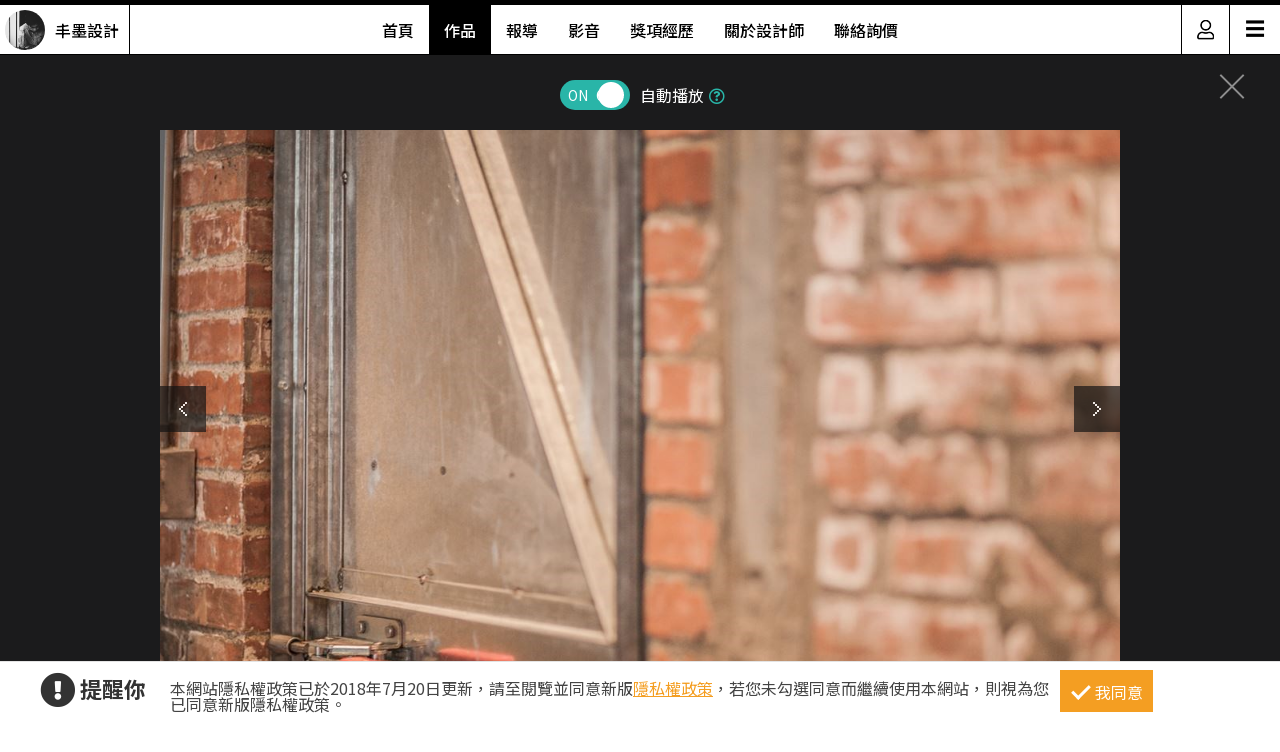

--- FILE ---
content_type: text/html; charset=utf-8
request_url: https://www.searchome.net/photo.aspx?id=215585
body_size: 9608
content:
<!DOCTYPE html><html lang=zh-TW><head><title>23坪新成屋(5年以下)＿工業風吧檯案例圖片＿丰墨設計＿丰墨_04竹東 PC House之21－設計家 Searchome</title><meta charset=utf-8><meta http-equiv=content-language content=zh-tw><meta name=keywords content="丰墨設計 23坪,新成屋(5年以下),兩房,工業風,吧檯"><meta name=Description content="丰墨_04竹東 PC House之21是23坪新成屋(5年以下)工業風吧檯，這是一個屬於 2 人 2 貓的工業風居家，開放式空間洋溢著舒適休閒感，沙發、臥榻..."><link rel=manifest href=/manifest.json><link rel=search type=application/opensearchdescription+xml href=/opensearch.xml title="設計家 Searchome"><meta property=og:type content=website><meta property=og:site_name content="設計家 Searchome"><meta property=fb:app_id content=115916068447767><meta property=fb:pages content=179832444277><meta name=copyright content="設計家 Searchome"><meta property=og:title content="23坪新成屋(5年以下)＿工業風吧檯案例圖片＿丰墨設計＿丰墨_04竹東 PC House之21－設計家 Searchome"><meta property=og:description content="丰墨_04竹東 PC House之21是23坪新成屋(5年以下)工業風吧檯，這是一個屬於 2 人 2 貓的工業風居家，開放式空間洋溢著舒適休閒感，沙發、臥榻、桌几加裝輪子，可以在空間中自由移動、重新組合，假日時約朋友來家裡聚會，也不擔心沒有大小足夠的場地可以款待客人，放下大幅投影幕，還可以有私宅電影院的效果。  卸除格局的侷限性，設計師將起居、工作以及餐廚，整合成寬敞的互動領域，主牆是粉刷層打除後的混凝土牆，引導玄關至主空間的動線走向，搭配黑鐵板，展現原始粗糙的視覺張力。沙發以 OSB 板作為基座，下方加入收納格，並依照不同的需求，可將家具任意移動變化，再重新組合搭配，成為多功能的彈性舞台。廚房中島採用水泥鏝光材質，渲染水墨畫般的深淺筆觸效果，櫃體下方可以抽出，延伸為招待客人的餐檯；仿舊紅磚牆後方則是儲藏室空間，和鍍鋅鋼板門片呼應材質對話。另外，不對稱的工作桌設計，其實是增進互動的巧妙安排，偶然抬頭就能看見彼此。  小編的最愛 家庭成員還包含兩隻可愛逗人的貓咪，一隻活潑好客、一隻容易害羞，個性截然不同，設計師結合貓道和前後錯落的吊櫃，讓貓咪可以躲藏，微微露出一顆頭，好奇地觀察到訪的客人，也可以從容走下作為階梯的書櫃，和客人們打招呼。"><meta property=og:url content="https://www.searchome.net/photo.aspx?id=215585"><meta property=og:image content=https://searchome-aws.hmgcdn.com:443/article/doctype22/dsg49416/case31483/imgs20190816170452050.jpg><meta name=viewport content="width=device-width, initial-scale=1.0"><link rel=preload href=/css/webbasewithrwdcss26.min.css as=style onload="this.onload=null;this.rel='stylesheet'"><noscript><link rel=stylesheet href=/css/webbasewithrwdcss26.min.css></noscript><link rel=dns-prefetch href=https://fonts.googleapis.com><link rel=preconnect href=https://fonts.googleapis.com crossorigin><link rel=dns-prefetch href=https://fonts.gstatic.com><link rel=preconnect href=https://fonts.gstatic.com crossorigin><link rel=preload as=style href="https://fonts.googleapis.com/css2?family=Noto+Sans+TC:wght@400;500;600;700&amp;family=Noto+Serif+TC:wght@400;500;600;700&amp;display=swap"><link rel=stylesheet href="https://fonts.googleapis.com/css2?family=Noto+Sans+TC:wght@400;500;600;700&amp;family=Noto+Serif+TC:wght@400;500;600;700&amp;display=swap" media=print onload="this.onload=null;this.removeAttribute('media')"><noscript><link rel=stylesheet href=/css/font/google/notosanstc.css></noscript><link rel=preload as=style href=/css/font-awesome/font-awesome.min.css><link rel=stylesheet href=/css/font-awesome/font-awesome.min.css media=print onload="this.onload=null;this.removeAttribute('media')"><noscript><link rel=stylesheet href=/css/font-awesome/font-awesome.min.css></noscript><link href=https://www.googletagmanager.com rel=preconnect crossorigin><link href=/images/searchome2018.ico rel="shortcut icon"><link href=/images/searchome2018.ico rel=icon><link rel=apple-touch-icon href=/images/apple-touch-icon.png><link rel=apple-touch-icon-precomposed href=/images/apple-touch-icon-precomposed.png><meta name=msvalidate.01 content=B907D67DC9A18229CCA2BCAD6E458DE7><meta property=fb:pages content=179832444277><script>(function(w,d,s,l,i){w[l]=w[l]||[];w[l].push({'gtm.start':new Date().getTime(),event:'gtm.js'});var f=d.getElementsByTagName(s)[0],j=d.createElement(s),dl=l!='dataLayer'?'&l='+l:'';j.async=true;j.src='https://www.googletagmanager.com/gtm.js?id='+i+dl;f.parentNode.insertBefore(j,f);})(window,document,'script','dataLayer','GTM-KPQQJ6R');</script><link href="/css/designerintrocss_2022.min.css?t=20260106" rel=stylesheet><link href="/css/view_image_mode.css?t=20260106" rel=stylesheet><script src="/js/head.min.js?v=HiPCMQ7nmQSvfZPJnZlLZn74ON5rhlcYw5_rFAoeQhY" class=NomoveScript></script><link rel=canonical href="https://www.searchome.net/photo.aspx?id=215585"><style>.container #wrapper{width:100%}.SN_rtd{max-width:960px}.privacy{position:fixed;width:100%;bottom:0;z-index:102;display:block;background-color:#fff;height:58px;outline:1px solid #e4e4e4}.privacy p{font-family:"Noto Sans TC","Microsoft JhengHei","微軟正黑體",Verdana,Geneva,sans-serif;line-height:1;font-weight:300;letter-spacing:0}.privacy a{font-family:"Noto Sans TC","Microsoft JhengHei","微軟正黑體",Verdana,Geneva,sans-serif;font-weight:300;letter-spacing:0;text-decoration:none}.privacy span{font-family:"Noto Sans TC","Microsoft JhengHei","微軟正黑體",Verdana,Geneva,sans-serif;font-weight:300;letter-spacing:0;clear:unset;width:auto;display:inline;font-size:16px;color:#fff;margin-left:0;line-height:normal}.privacy_row:after{content:"";display:block;clear:both;height:0;visibility:hidden}.privacy_wrapper{margin:0 auto;max-width:1200px}.privacy_wrapper div{float:left;position:relative}.privacy01 p{color:#333;font-size:22px;font-weight:bold;display:inline-block;margin-right:0}.privacy01 i{font-size:35px;line-height:35px;margin-right:5px}.privacy_icon{vertical-align:text-top}.privacy01{width:10%;margin-top:10px}.privacy02{width:75%}.privacy03{width:15%}.privacy_a{text-decoration:underline!important;color:#f49e22}.privacy_a:hover{color:#555}.privacy02 p{color:#444;font-size:16px;margin:10px;margin-top:18px}.privacy_btn{background-color:#f49e22;color:#fff;padding:10px 10px 8px 35px;box-sizing:border-box;text-align:center;display:block;margin-top:8px;font-size:16px;border:0}.privacy_btn:hover{background-color:#555}.privacy_btn span{position:relative}.privacy_btn i{left:-40%;top:1px;width:7px;height:15px;border:solid #fff;border-width:0 3px 3px 0;transform:rotate(45deg);display:block;position:absolute}@media(max-width:1024px){.privacy_wrapper{max-width:100%}.privacy{height:auto}.privacy01,.privacy02,.privacy03{width:100%}.privacy01{text-align:center}.privacy03{display:block;margin:0 auto .5em auto}.privacy_btn{margin:inherit;width:200px}.privacy02 p{line-height:inherit;text-align:center;margin-top:10px}}@media(max-width:876px){.privacy_btn{width:160px}}</style></head><body id=body oncopy="return addLink()" itemscope itemtype=http://schema.org/WebSite class="IsWeb IsNoHeader Is2021Layout Layout2024"><h1 class=seo>23坪新成屋(5年以下)＿工業風吧檯案例圖片＿丰墨設計＿丰墨_04竹東 PC House之21</h1><div class="privacy_row privacy"><div class=privacy_wrapper><div class=privacy01><p><i class="fa fa-exclamation-circle privacy_icon"></i></p><p>提醒你</p></div><div class=privacy02><p>本網站隱私權政策已於2018年7月20日更新，請至閱覽並同意新版<a href=/privacy.aspx target=_blank class=privacy_a>隱私權政策</a>，若您未勾選同意而繼續使用本網站，則視為您已同意新版隱私權政策。</p></div><div class=privacy03><button href=javascript:void(0); onclick=AgreeGDPR() class=privacy_btn> <span><i></i>我同意</span> </button></div></div></div><div class="container content"><div id=wrapper><div class=sidebar><div class=contact_designer><a href=javascript: onclick=toggleContactDesigner()><i class="sh_icon shi-phone"></i></a></div><div id=divContactDesigner class=contact_form><a href=javascript:void(0) onclick=toggleContactDesigner() class=btn_request_form_close><i class="fa fa-times"></i></a><p>聯絡設計師，我有裝潢需求！</p><div><a id=aMsg href="/designermsg.aspx?id=49416" onclick="addExposure(1,'ADA313 ','ContactDsg-msg','49416')"><i class="sh_icon shi-comment"></i></a><a id=aPhone href="javascript:MP_iframe_LightBox(null,'/lightbox_designerphone.aspx?id=49416',true,true,false,null,'','520px')" onclick="addExposure(1,'ADA313','ContactDsg-phone','49416')"><i class="sh_icon shi-phone"></i></a><a id=aLine href=https://line.me/R/ti/p/@nta4408a onclick="addExposure(1,'ADA313','ContactDsg-line','49416')"><i class="sh_icon shi-line"></i></a></div></div><div class=quickmenu><a href="https://www.facebook.com/searchome.net/" target=_blank><i class="sh_icon shi-facebook-f"></i></a> <a href=https://www.youtube.com/user/searchomeTV target=_blank><i class="sh_icon shi-youtube"></i></a> <a href=javascript: onclick="BookMark();return false"><i class="fas fa-heart"></i></a><div style=display:none><ul id=media_group class=media_group><li id=div_notlogin class=media_bookmark onclick="NotLogin();return false"><a id=lnkNotLogin class=btnBookmark title=收藏></a><div id=aCollectNumberNotLogin class=bookmark_number>6</div></li></ul></div><a href=javascript: onclick=gotoTop()><i class="sh_icon shi-arrow-up"></i></a></div></div><div class=join><div class=join_content_box><a href=javascript:void(0) onclick="CollapseMainMenu('OpenMenu_LoginPanel')" class=windows_close></a><h2>登入 / 註冊</h2><a class=btn_member href=/account/login.aspx><p>會員登入</p><i class="fa fa-sign-in" aria-hidden=true></i> </a> <a class=btn_customer href=/account/newregist.aspx><p>網友 / 設計師註冊</p><i class="fa fa-pencil-alt" aria-hidden=true></i> </a><div class=btn_register_now><a href="/reaction.aspx?type=8" class=btn_register>如何在設計家刊登作品?</a></div></div></div><div class="header header_designer"><div class=designer_pic><a href="designerintro.aspx?id=49416"><span><img src=https://searchome-aws.hmgcdn.com:443/MemberPhoto/mbr49416_1461858585.JPG></span><em>丰墨設計</em></a></div><nav><ul><li><a href="/designerintro.aspx?id=49416">首頁</a></li><li><a href="/designercaselist.aspx?id=49416" class=designerintro_NowMenu>作品</a></li><li><a href="/designerarticlelist.aspx?id=49416">報導</a></li><li><a href="/designervideolist.aspx?id=49416">影音</a></li><li><a href="/designerawards.aspx?id=49416">獎項經歷</a></li><li><a href="/designerabout.aspx?id=49416">關於設計師</a></li><li><a href="/designermsg.aspx?id=49416">聯絡詢價</a></li></ul></nav><div class=function><a href=javascript:void(0) class=member_icon onclick="CollapseMainMenu('OpenMenu_LoginPanel');return false"><img src=https://searchome-aws.hmgcdn.com:443/images/designerintro/icon.png></a><div id=hambger><span style=font-size:20px;cursor:pointer onclick=openNav()>&#9776;</span></div><div id=mySidenav class=sidenav><a href=javascript:void(0) class=closebtn onclick=closeNav()>&times;</a> <a href="/designerintro.aspx?id=49416">首頁</a> <a href="/designercaselist.aspx?id=49416">作品</a> <a href="/designerarticlelist.aspx?id=49416">報導</a> <a href="/designervideolist.aspx?id=49416">影音</a> <a href="/designerawards.aspx?id=49416">獎項經歷</a> <a href="/designerabout.aspx?id=49416">關於設計師</a> <a href="/designermsg.aspx?id=49416">聯絡詢價</a> <a href="https://www.searchome.net/">回設計家</a></div></div></div><div class=view_project_slideshow_mode><a id=aClose class=close href="/designercase.aspx?case=31483"></a><div class=project_caption></div><div class="toggle AutoPlayToggle"><label class=switchBtn onclick=AutoplayToggle()> <input type=checkbox checked> <span class="slider round"><i>ON</i><i>OFF</i></span> </label> <em>自動播放</em><a href=javascript: onclick="$('.AutoplayTip').toggle()"><i class="far fa-question-circle"></i></a><p class=AutoplayTip>每5秒自動播放下一張</p></div><div class=project_img_slideshow_box><div class=project_img_slideshow_info><ul id=model_inner_img><li><div><img id=photoAttachment src=https://searchome-aws.hmgcdn.com:443/article/doctype22/dsg49416/case31483/imgs20190816170452050.jpg alt="23坪新成屋(5年以下)＿工業風吧檯案例圖片＿丰墨設計＿丰墨_04竹東 PC House之21"> <a id=aPrev class=btn_arrow_pre href="/photo.aspx?id=215584"></a> <a id=aNext class=btn_arrow_next href="/photo.aspx?id=215586"></a></div><span id=pageNumber>21 of 27</span> <a target=_blank href="/search.aspx?whr=%e5%90%a7%e6%aa%af&amp;idx=2" class=tag>#吧檯</a></li></ul></div></div><div id=photoInfoBlock class=project_caption_info><div class=project_caption_box><a id=aTitle class=aTitle href="/designercase.aspx?case=31483"><span id=photoTitle class=photoTitle>丰墨_04竹東 PC House</span></a><div style=text-align:center><div class=kv_maindiv></div></div><h4 id=photoInfo class=photoInfo>23坪 ‧ 新成屋(5年以下) ‧ 單層 ‧ 兩房 ‧ 工業風</h4></div></div><div class="social_media_photo clearfix"><div class="photoSocial social_group"><div class=sns_content><ul class=media_group><li class=media_fb><a id=a_fb target=_blank title="Share on FB" onclick="GA_Event('FB')" href="https://www.facebook.com/sharer/sharer.php?u=https%3A%2F%2Fwww.searchome.net%2Fphoto.aspx%3Fid%3D215585"></a></li><li class=media_line id=li_Line><a id=a_Line target=_blank title=用LINE傳送 onclick="GA_Event('Line')" href="https://lineit.line.me/share/ui?url=https%3A%2F%2Fwww.searchome.net%2Fphoto.aspx%3Fid%3D215585"></a></li><li class="media_pocket w_pocket"><a href="https://getpocket.com/edit?url=https%3A%2F%2Fwww.searchome.net%2Fphoto.aspx%3Fid%3D215585" target=_blank title="Save to pocket" onclick="GA_Event('Pocket')"></a></li><li class="media_pin w_pin"><a href="https://www.pinterest.com/pin/create/button/?url=https%3A%2F%2Fwww.searchome.net%2Fphoto.aspx%3Fid%3D215585&amp;media=https%3A%2F%2Fsearchome-aws.hmgcdn.com%3A443%2Farticle%2Fdoctype22%2Fdsg49416%2Fcase31483%2Fimgs20190816170452050.jpg&amp;description=23%E5%9D%AA%E6%96%B0%E6%88%90%E5%B1%8B(5%E5%B9%B4%E4%BB%A5%E4%B8%8B)%EF%BC%BF%E5%B7%A5%E6%A5%AD%E9%A2%A8%E5%90%A7%E6%AA%AF%E6%A1%88%E4%BE%8B%E5%9C%96%E7%89%87%EF%BC%BF%E4%B8%B0%E5%A2%A8%E8%A8%AD%E8%A8%88%EF%BC%BF%E4%B8%B0%E5%A2%A8_04%E7%AB%B9%E6%9D%B1+PC+House%E4%B9%8B21%EF%BC%8D%E8%A8%AD%E8%A8%88%E5%AE%B6+Searchome" data-pin-do=buttonPin data-pin-config=above target=_blank title="Share on Pinterest" onclick="GA_Event('Pinterest')"></a></li><li class="media_twitter w_twitter"><a href="https://twitter.com/intent/tweet?text=23%E5%9D%AA%E6%96%B0%E6%88%90%E5%B1%8B(5%E5%B9%B4%E4%BB%A5%E4%B8%8B)%EF%BC%BF%E5%B7%A5%E6%A5%AD%E9%A2%A8%E5%90%A7%E6%AA%AF%E6%A1%88%E4%BE%8B%E5%9C%96%E7%89%87%EF%BC%BF%E4%B8%B0%E5%A2%A8%E8%A8%AD%E8%A8%88%EF%BC%BF%E4%B8%B0%E5%A2%A8_04%E7%AB%B9%E6%9D%B1+PC+House%E4%B9%8B21%EF%BC%8D%E8%A8%AD%E8%A8%88%E5%AE%B6+Searchome&amp;url=https%3A%2F%2Fwww.searchome.net%2Fphoto.aspx%3Fid%3D215585" target=_blank title="Share to twitter" onclick="GA_Event('Twitter')"></a></li><li class="media_plurk w_plurk"><a href="javascript:void(window.open('http://www.plurk.com/?qualifier=shares&amp;status='.concat('https%3A%2F%2Fsearchome-aws.hmgcdn.com%3A443%2Farticle%2Fdoctype22%2Fdsg49416%2Fcase31483%2Fimgs20190816170452050.jpg https%3A%2F%2Fwww.searchome.net%2Fphoto.aspx%3Fid%3D215585').concat(' ').concat('(').concat('23%E5%9D%AA%E6%96%B0%E6%88%90%E5%B1%8B%285%E5%B9%B4%E4%BB%A5%E4%B8%8B%29%EF%BC%BF%E5%B7%A5%E6%A5%AD%E9%A2%A8%E5%90%A7%E6%AA%AF%E6%A1%88%E4%BE%8B%E5%9C%96%E7%89%87%EF%BC%BF%E4%B8%B0%E5%A2%A8%E8%A8%AD%E8%A8%88%EF%BC%BF%E4%B8%B0%E5%A2%A8_04%E7%AB%B9%E6%9D%B1%20PC%20House%E4%B9%8B21%EF%BC%8D%E8%A8%AD%E8%A8%88%E5%AE%B6%20Searchome').concat(')')))" title="Share to Plurk" onclick="GA_Event('Plurk')"> </a></li><li class="media_sina w_sina"><a href="http://service.weibo.com/share/share.php?url=https%3A%2F%2Fwww.searchome.net%2Fphoto.aspx%3Fid%3D215585&amp;title=23%E5%9D%AA%E6%96%B0%E6%88%90%E5%B1%8B(5%E5%B9%B4%E4%BB%A5%E4%B8%8B)%EF%BC%BF%E5%B7%A5%E6%A5%AD%E9%A2%A8%E5%90%A7%E6%AA%AF%E6%A1%88%E4%BE%8B%E5%9C%96%E7%89%87%EF%BC%BF%E4%B8%B0%E5%A2%A8%E8%A8%AD%E8%A8%88%EF%BC%BF%E4%B8%B0%E5%A2%A8_04%E7%AB%B9%E6%9D%B1+PC+House%E4%B9%8B21%EF%BC%8D%E8%A8%AD%E8%A8%88%E5%AE%B6+Searchome" target=_blank title="Share on sina" onclick="GA_Event('SinaWeibo')"></a></li><li class=media_open><ul class="share_more media_group clearfix" style=display:none><li class="media_pocket m_pocket"><a href="https://getpocket.com/edit?url=https%3A%2F%2Fwww.searchome.net%2Fphoto.aspx%3Fid%3D215585" target=_blank title="Save to pocket" onclick="GA_Event('Pocket')"></a></li><li class="media_pin m_pin"><a href="https://www.pinterest.com/pin/create/button/?url=https%3A%2F%2Fwww.searchome.net%2Fphoto.aspx%3Fid%3D215585&amp;media=https%3A%2F%2Fsearchome-aws.hmgcdn.com%3A443%2Farticle%2Fdoctype22%2Fdsg49416%2Fcase31483%2Fimgs20190816170452050.jpg&amp;description=23%E5%9D%AA%E6%96%B0%E6%88%90%E5%B1%8B(5%E5%B9%B4%E4%BB%A5%E4%B8%8B)%EF%BC%BF%E5%B7%A5%E6%A5%AD%E9%A2%A8%E5%90%A7%E6%AA%AF%E6%A1%88%E4%BE%8B%E5%9C%96%E7%89%87%EF%BC%BF%E4%B8%B0%E5%A2%A8%E8%A8%AD%E8%A8%88%EF%BC%BF%E4%B8%B0%E5%A2%A8_04%E7%AB%B9%E6%9D%B1+PC+House%E4%B9%8B21%EF%BC%8D%E8%A8%AD%E8%A8%88%E5%AE%B6+Searchome" data-pin-do=buttonPin data-pin-config=above target=_blank title="Share on Pinterest" onclick="GA_Event('Pinterest')"></a></li><li class="media_twitter m_twitter"><a href="https://twitter.com/intent/tweet?text=23%E5%9D%AA%E6%96%B0%E6%88%90%E5%B1%8B(5%E5%B9%B4%E4%BB%A5%E4%B8%8B)%EF%BC%BF%E5%B7%A5%E6%A5%AD%E9%A2%A8%E5%90%A7%E6%AA%AF%E6%A1%88%E4%BE%8B%E5%9C%96%E7%89%87%EF%BC%BF%E4%B8%B0%E5%A2%A8%E8%A8%AD%E8%A8%88%EF%BC%BF%E4%B8%B0%E5%A2%A8_04%E7%AB%B9%E6%9D%B1+PC+House%E4%B9%8B21%EF%BC%8D%E8%A8%AD%E8%A8%88%E5%AE%B6+Searchome&amp;url=https%3A%2F%2Fwww.searchome.net%2Fphoto.aspx%3Fid%3D215585" target=_blank title="Share to twitter" onclick="GA_Event('Twitter')"></a></li><li class="media_plurk m_plurk"><a href="javascript:void(window.open('http://www.plurk.com/?qualifier=shares&amp;status='.concat('https%3A%2F%2Fsearchome-aws.hmgcdn.com%3A443%2Farticle%2Fdoctype22%2Fdsg49416%2Fcase31483%2Fimgs20190816170452050.jpg https%3A%2F%2Fwww.searchome.net%2Fphoto.aspx%3Fid%3D215585').concat(' ').concat('(').concat('23%E5%9D%AA%E6%96%B0%E6%88%90%E5%B1%8B%285%E5%B9%B4%E4%BB%A5%E4%B8%8B%29%EF%BC%BF%E5%B7%A5%E6%A5%AD%E9%A2%A8%E5%90%A7%E6%AA%AF%E6%A1%88%E4%BE%8B%E5%9C%96%E7%89%87%EF%BC%BF%E4%B8%B0%E5%A2%A8%E8%A8%AD%E8%A8%88%EF%BC%BF%E4%B8%B0%E5%A2%A8_04%E7%AB%B9%E6%9D%B1%20PC%20House%E4%B9%8B21%EF%BC%8D%E8%A8%AD%E8%A8%88%E5%AE%B6%20Searchome').concat(')')))" title="Share to Plurk" onclick="GA_Event('Plurk')"> </a></li><li class="media_sina m_sina"><a href="http://service.weibo.com/share/share.php?url=https%3A%2F%2Fwww.searchome.net%2Fphoto.aspx%3Fid%3D215585&amp;title=23%E5%9D%AA%E6%96%B0%E6%88%90%E5%B1%8B(5%E5%B9%B4%E4%BB%A5%E4%B8%8B)%EF%BC%BF%E5%B7%A5%E6%A5%AD%E9%A2%A8%E5%90%A7%E6%AA%AF%E6%A1%88%E4%BE%8B%E5%9C%96%E7%89%87%EF%BC%BF%E4%B8%B0%E5%A2%A8%E8%A8%AD%E8%A8%88%EF%BC%BF%E4%B8%B0%E5%A2%A8_04%E7%AB%B9%E6%9D%B1+PC+House%E4%B9%8B21%EF%BC%8D%E8%A8%AD%E8%A8%88%E5%AE%B6+Searchome" target=_blank title="Share on sina" onclick="GA_Event('SinaWeibo')"></a></li></ul></li></ul><ul id=media_group class=media_group><li id=div_notlogin class=media_bookmark onclick="NotLogin();return false"><a id=lnkNotLogin class=btnBookmark title=收藏></a><div id=aCollectNumberNotLogin class=bookmark_number>6</div></li></ul></div></div></div><div class="multiCol_container DesignPages" id=divRecommendArticle><div class=project_img_slideshow_nav><span>相關案例報導</span></div><div class=rlist><div class=rimg><a href="/article.aspx?id=68753" target=_Blank> <img src=https://searchome-aws.hmgcdn.com:443/article/doctype34/doc68753/imgsys20220401232145665.jpeg> </a></div><div class=rdata><h2 class=rtitle><a href="/article.aspx?id=68753" target=_Blank>兩人兩貓的全開放工業風住宅！家庭影院、小酌談天、聚會開趴都舒適</a></h2><div class=rdate><span>2022-04-07</span> &nbsp;&nbsp;人氣 <span>4,648</span></div><div class=rintro style=line-height:18px><a href="/article.aspx?id=68753" target=_Blank>屋主 Hsin & Fanco 為一對三十出頭的年輕情侶，搜羅許多居家設計資訊，特別鍾情Loft工業風格，並希望在 23 坪空間客變過程，保留主臥<span>...more</span></a></div></div></div><div class=rlist><div class=rimg><a href="/article.aspx?id=32192" target=_Blank> <img src=https://searchome-aws.hmgcdn.com:443/article/doctype6/doc32192/img032192_1467820557.jpg> </a></div><div class=rdata><h2 class=rtitle><a href="/article.aspx?id=32192" target=_Blank>毛孩萬歲友情無價 2 人 2 貓的 Loft 風好客之家</a></h2><div class=rdate><span>2016-07-10</span> &nbsp;&nbsp;人氣 <span>16,607</span></div><div class=rintro style=line-height:18px><a href="/article.aspx?id=32192" target=_Blank>有了自己的家，如果點點滴滴都是親手設計與佈置，真的是夢想成真。這對情侶屋主在實現夢想的過程，有專業設計師助一臂之力，讓他們擁<span>...more</span></a></div></div></div><div class=rlist><div class=rimg><a href="/article.aspx?id=31625" target=_Blank> <img src=https://searchome-aws.hmgcdn.com:443/article/doctype34/doc31625/3IMG_0040_20160429165425_1200x781_20160429165426.jpg> </a></div><div class=rdata><h2 class=rtitle><a href="/article.aspx?id=31625" target=_Blank>揪朋友回家玩！ 好客主人的 23 坪工業風愛貓日記</a></h2><div class=rdate><span>2016-05-13</span> &nbsp;&nbsp;人氣 <span>34,895</span></div><div class=rintro style=line-height:18px><a href="/article.aspx?id=31625" target=_Blank>這是一個屬於 2 人 2 貓的工業風居家，開放式空間洋溢著舒適休閒感，沙發、臥榻、桌几加裝輪子，可以在空間中自由移動、重新組合，假<span>...more</span></a></div></div></div><div class=rlist style=display:none><div class=rimg><a href="/article.aspx?id=31583" target=_Blank> <img src=https://searchome-aws.hmgcdn.com:443/article/doctype6/doc31583/img031583_1463055041.jpg> </a></div><div class=rdata><h2 class=rtitle><a href="/article.aspx?id=31583" target=_Blank>【TV】為你的獨特存在 舒放材質百變宅寓</a></h2><div class=rdate><span>2016-05-12</span> &nbsp;&nbsp;人氣 <span>54,539</span></div><div class=rintro style=line-height:18px><a href="/article.aspx?id=31583" target=_Blank>屋主是一對情侶養了兩隻貓孩，他們的需求很簡單：想要 Loft 風格。因為一個機緣下，他們去了一間個性色彩濃烈名為穿越九千公里的複合<span>...more</span></a></div></div></div><a class=btn_primary_green href=javascript:showMoreCaseArticle() id=btnSeeMoreCaseArticle>看更多案例報導</a></div><div id=divRecommend class=project_img_recommend><div class=project_img_slideshow_nav><span>相關案例推薦</span><ul><li><a href="/designercase.aspx?case=31482&amp;page=1"> <img src=https://searchome-aws.hmgcdn.com:443/article/doctype22/dsg49416/case31482/imgs20190816170458211.jpg> </a></li></ul></div></div></div></div></div><footer><div class=footer_bar><div class=about><label class=footer_title>關於設計家</label><ul><li><a href=/about.aspx target=_self>關於設計家</a></li><li><a href=/copyright.aspx target=_self>著作權聲明</a></li><li><a href=/privacy.aspx target=_self>隱私權聲明</a></li><li><a href=/reaction.aspx target=_self>聯絡我們</a></li><li><a href="/reaction.aspx?type=8" target=_self>企業合作</a></li><li><a href="/solution.aspx?type=35" target=_self>媒體中心</a></li></ul></div><div class=recommend><label class=footer_title>設計家推薦</label><ul><li><a href="/event/searchomeapp/" target=_blank>APP下載</a></li><li><a href=/desingerevent/event.aspx target=_blank>配對快易通</a></li><li><a href="/solution.aspx?type=37" target=_blank>keyee有質生活</a></li><li><a href=https://www.facebook.com/groups/wajahouseplay target=_blank title=收納改造研究室>收納改造研究室</a></li><li><a href=https://www.facebook.com/groups/diydecolab target=_blank title="裝潢DIY社團&lt;">裝潢DIY社團</a></li></ul></div><div class=sitemap><label class=footer_title>設計家網站地圖</label><ul><li><a href="/" target=_self>設計家首頁</a></li><li><a href=/experts.aspx target=_self>找設計師</a></li><li><a href=/library.aspx target=_self>找圖片</a></li><li><a href="/solution.aspx?page=1" target=_self>找文章</a></li><li><a href=/products.aspx target=_self>找產品</a></li><li><a href=/videolist.aspx target=_self>找影片</a></li><li><a href="/tv/" target=_self>設計家TV</a></li><li><a href=/topdesigners.aspx target=_self>人氣設計師</a></li><li><a href="/topiclist.aspx?page=1" target=_self>熱門主題</a></li><li><a href=/wikientry.aspx target=_self>裝潢維基百科</a></li></ul></div><div class=media_social><label class=footer_title>追蹤設計家</label><ul><li><a href=https://www.facebook.com/searchome.net target=_blank title=設計家FB粉絲團>FACEBOOK</a></li><li><a href=https://line.me/R/ti/p/@tql6797u target=_blank title=設計家Line>LINE</a></li><li><a href="https://www.instagram.com/searchome_tw/" target=_blank title=設計家IG>INSTAGRAM</a></li><li><a href=https://www.threads.net/@searchome_tw target=_blank title=設計家Threads>Threads</a></li><li><a href=https://www.youtube.com/user/searchomeTV target=_blank title=設計家Youtube>YOUTUBE</a></li><li><a href=https://www.tiktok.com/@searchome target=_blank title=設計家TikTok>TIKTOK</a></li><li><a href=https://www.xiaohongshu.com/user/profile/5cb6e3b3000000001000db81 target=_blank title=小紅書>小紅書</a></li><li><a href="https://www.pinterest.com/searchome/" target=_blank title=設計家Pinterest>PINTEREST</a></li><li><a href=https://twitter.com/searchome_net target=_blank title=設計家Twitter>TWITTER</a></li><li><a href=/rsspage.aspx target=_self title=設計家RSS>RSS</a></li></ul><ul></ul></div></div><div class=copyright>Copyright © 2008-2026 設計家 All Rights Reserved.</div></footer><div id=MainblackOverlay></div><div class=loading-bro><span>Loading</span><svg id=load x=0px y=0px viewBox="0 0 150 150"><circle id=loading-inner cx=75 cy=75 r=60 /></svg></div><script>var nopicture="https://searchome-aws.hmgcdn.com:443/images/nopicture_1200x800.jpg",Host="https://www.searchome.net/",CDNHost="https://searchome-aws.hmgcdn.com/",CDNHost2="https://searchome.hmgcdn.com/",loginUrl=Host+"/account/login.aspx";</script><noscript><iframe src="https://www.googletagmanager.com/ns.html?id=GTM-KPQQJ6R" height=0 width=0 style=display:none;visibility:hidden></iframe></noscript><script defer src=https://www.gstatic.com/firebasejs/10.7.2/firebase-app-compat.js></script><script defer src=https://www.gstatic.com/firebasejs/10.7.2/firebase-messaging-compat.js></script><!--[if (gte IE 9)|(!IE)]><!--> <!--<![endif]--><script src="/js/webbasejs.min.js?v=wKJ65SuPfODsDa4GDNj2T9bvsMp9HoPlvOYnM2VLzlk"></script><script>function AgreeGDPR(){location.reload()}SH_DocumentReady(function(){$("body").addClass("HasPrivacy")});$(window).scroll(function(){$(this).scrollTop()>0?$(".HasPrivacy").length>0?($(".privacy").hide(),$("body").removeClass("HasPrivacy")):$(".HasCustomScroll").length<=0&&(window.scrollTo(0,1),$("body").addClass("HasCustomScroll")):($(".privacy").show(),$("body").addClass("HasPrivacy"),$("body").removeClass("HasCustomScroll"))});</script><script>function toggleContactDesigner_change(n){Number(n)>0&&(swapContainer("divContactDesigner","ContactDesigner"+n.toString()),$("#divContactDesigner").css("display")=="none"?addExposure(1,"ADA313","ContactDsg-close",n):setSocialVisible(!1))}function toggleContactDesigner(){iDesigner>0&&(swapContainer("divContactDesigner","ContactDesigner49416"),$("#divContactDesigner").css("display")=="none"?addExposure(1,"ADA313","ContactDsg-close",iDesigner):setSocialVisible(!1))}function setContactDesignerVisible(n){iDesigner>0&&(n||addExposure(1,"ADA313","ContactDsg-close",iDesigner),setContainerVisible("divContactDesigner","ContactDesigner49416",n))}var iDesigner=49416;$(function(){setContainerByCookie("divContactDesigner","ContactDesigner49416")});</script><script>function BookMark(){$(".quickmenu .btnBookmark").click()};</script><script>function toggleQuickMenu(){$(this).scrollTop()>1?$sidebar.fadeIn():$sidebar.fadeOut()}var $sidebar=$(".sidebar");$(window).scroll(function(){toggleQuickMenu()});SH_DocumentReady(function(){toggleQuickMenu()});</script><script>function openNav(){$(".function").addClass("openNav")}function closeNav(){$(".function").removeClass("openNav")};</script><script>function GA_Event(n){GA_EventTracking("SharedButton","click",n)};</script><script defer src="/js/firebasejs/init-firebase.js?t=20260106"></script><script src="/js/jquery.plugin/jquery.touchswipe.min.js?t=20260106"></script><script>function gotoPrev(){var n=$("a.btn_arrow_pre");n.length>0&&($(".css_loading").css("display",""),window.location.href=n.attr("href"))}function gotoNext(){var n=$("a.btn_arrow_next");n.length>0&&($(".css_loading").css("display",""),window.location.href=n.attr("href"))}function showMoreCaseArticle(){$(".DesignPages .rlist").fadeIn("fast");$(".DesignPages .btn_primary_green").hide()}function AutoplayToggle(){event.preventDefault();$(inputAutoPlayToggle).prop("checked")?$(inputAutoPlayToggle).prop("checked",!1):$(inputAutoPlayToggle).prop("checked",!0);var n=0,t=-1;$(inputAutoPlayToggle).prop("checked")||(n=1,t=6);$.ajax({type:"POST",url:"/service/setcookie",headers:{RequestVerificationToken:AntiForgeryToken},data:{Key:"PhotoAutoplayClose",Value:n,iHour:t},dataType:"json",beforeSend:function(){},complete:function(){closeMaskAndLoading()},success:function(){}});PhotoAutoplayDisplay($(inputAutoPlayToggle).prop("checked"))}function PhotoAutoplaySetClose(){$(inputAutoPlayToggle).prop("checked",!1);PhotoAutoplayDisplay(!1)}function PhotoAutoplayDisplay(n){n?timeoutID=window.setTimeout(()=>gotoNext(),autoplayTime):timeoutID!=null&&window.clearTimeout(timeoutID)}var timeoutID=null,autoplayTime=5e3,AntiForgeryToken="CfDJ8EtGAgDcZy5HtQ-3dJbtektf7uyiJfem0SwKG3GitKOICN9vdFLXl_zy798u1q4BCFXrfIwafMtR0ItudfEaSd4zIdY1o69yQJTgcmkDXyJH89nORdIYQS2Oh1foPVAD1S3yXThFDkgvUNSDS8-TKJ4",inputAutoPlayToggle=".AutoPlayToggle input[type='checkbox']";$(function(){$(window).keydown(function(n){switch(n.keyCode){case 37:gotoPrev();break;case 39:gotoNext()}});PhotoAutoplayDisplay($(inputAutoPlayToggle).prop("checked"))});</script><script>var isMobile=!1;$(document).ready(function(){isMobile&&$("#model_inner_img").swipe({swipeLeft:function(){gotoNext()},swipeRight:function(){gotoPrev()}})});</script><script defer src="https://static.cloudflareinsights.com/beacon.min.js/vcd15cbe7772f49c399c6a5babf22c1241717689176015" integrity="sha512-ZpsOmlRQV6y907TI0dKBHq9Md29nnaEIPlkf84rnaERnq6zvWvPUqr2ft8M1aS28oN72PdrCzSjY4U6VaAw1EQ==" data-cf-beacon='{"version":"2024.11.0","token":"3c27e092653943039c2f9557d7e46ee1","r":1,"server_timing":{"name":{"cfCacheStatus":true,"cfEdge":true,"cfExtPri":true,"cfL4":true,"cfOrigin":true,"cfSpeedBrain":true},"location_startswith":null}}' crossorigin="anonymous"></script>
</body></html>